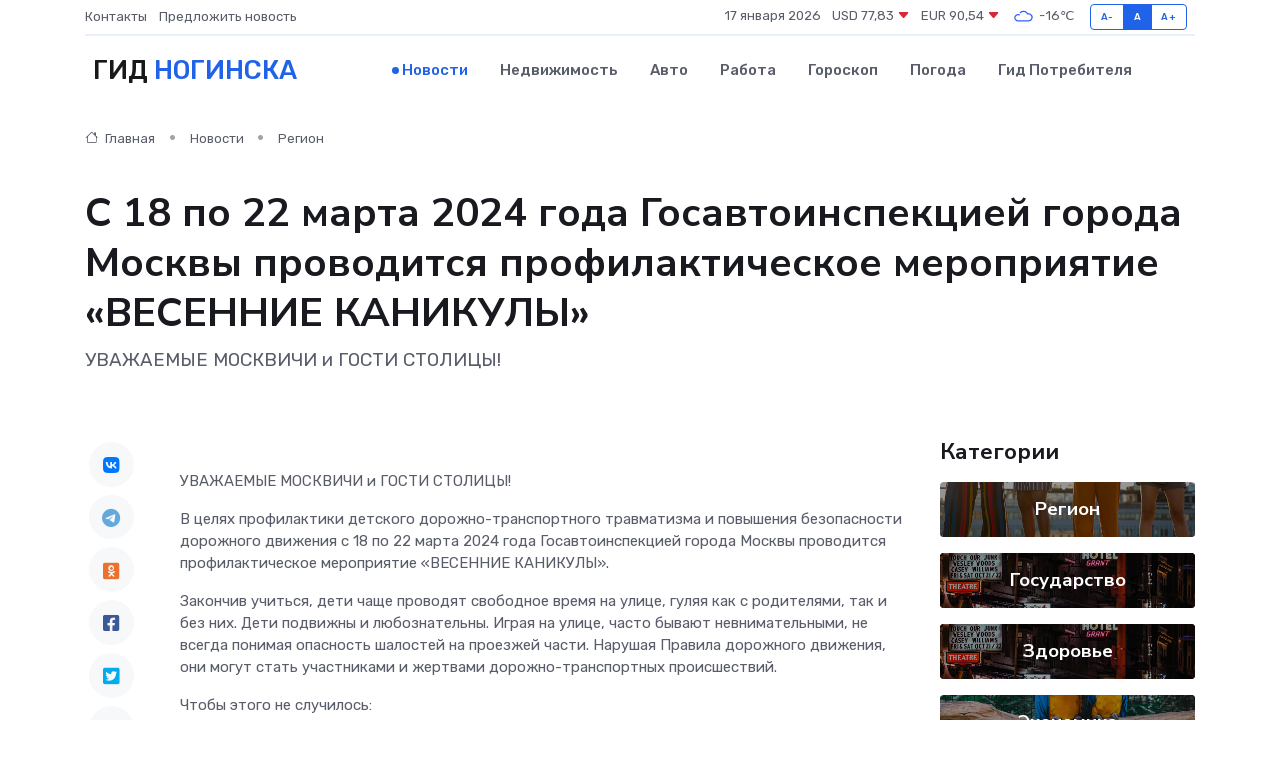

--- FILE ---
content_type: text/html; charset=utf-8
request_url: https://www.google.com/recaptcha/api2/aframe
body_size: 266
content:
<!DOCTYPE HTML><html><head><meta http-equiv="content-type" content="text/html; charset=UTF-8"></head><body><script nonce="eG4DKu6DAOhrr7yShzAatA">/** Anti-fraud and anti-abuse applications only. See google.com/recaptcha */ try{var clients={'sodar':'https://pagead2.googlesyndication.com/pagead/sodar?'};window.addEventListener("message",function(a){try{if(a.source===window.parent){var b=JSON.parse(a.data);var c=clients[b['id']];if(c){var d=document.createElement('img');d.src=c+b['params']+'&rc='+(localStorage.getItem("rc::a")?sessionStorage.getItem("rc::b"):"");window.document.body.appendChild(d);sessionStorage.setItem("rc::e",parseInt(sessionStorage.getItem("rc::e")||0)+1);localStorage.setItem("rc::h",'1768640833705');}}}catch(b){}});window.parent.postMessage("_grecaptcha_ready", "*");}catch(b){}</script></body></html>